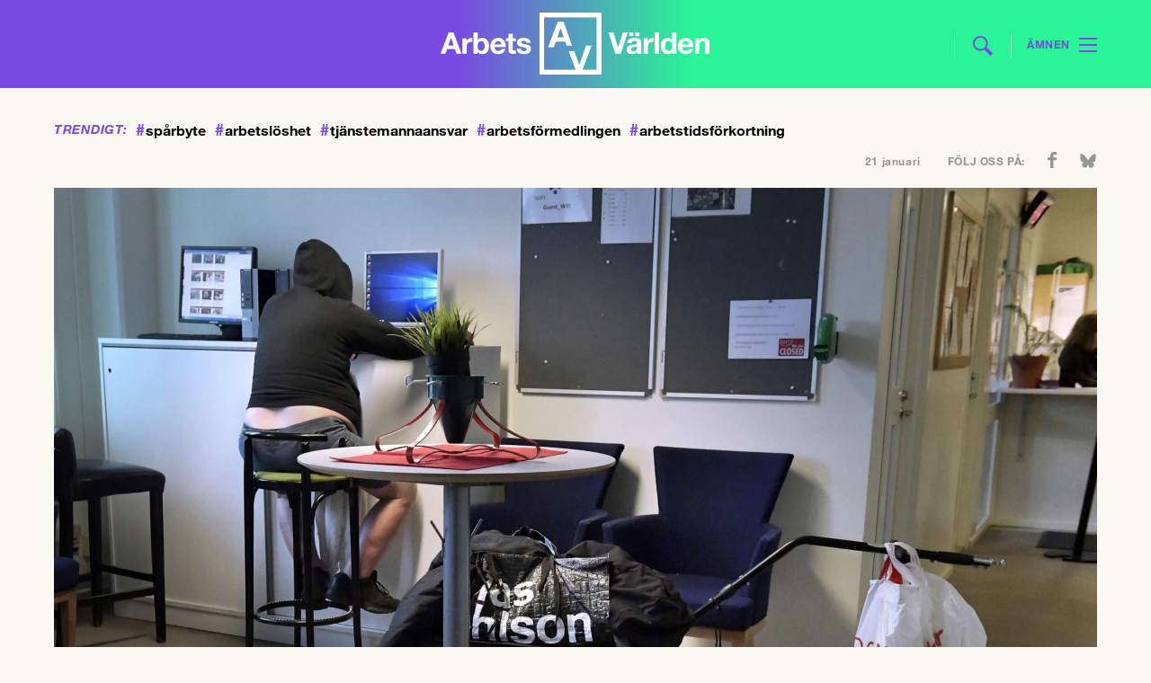

--- FILE ---
content_type: text/html; charset=UTF-8
request_url: https://www.arbetsvarlden.se/fackforbund-kraver-oppenhet-kring-bidragsalgoritmer/
body_size: 18264
content:
<!DOCTYPE html>
<!--[if IE 7]><html class="ie ie7" lang="sv-SE">
<![endif]-->
<!--[if IE 8]><html class="ie ie8" lang="sv-SE">
<![endif]-->
<!--[if !(IE 7) | !(IE 8) ]><!--><html lang="sv-SE">
<!--<![endif]--><head><meta charset="UTF-8"><link rel="preconnect" href="https://fonts.gstatic.com/" crossorigin /><meta name="viewport" content="width=device-width, initial-scale=1, user-scalable=0"><title>Fackförbund kräver öppenhet kring bidragsalgoritm</title><link rel="profile" href="http://gmpg.org/xfn/11"><link rel="pingback" href="https://www.arbetsvarlden.se/xmlrpc.php"><meta name="format-detection" content="telephone=no">
<!--[if lt IE 9]> <script src="https://www.arbetsvarlden.se/wp-content/themes/tco/js/html5.js"></script> <script src="https://www.arbetsvarlden.se/wp-content/themes/tco/js/respond.min.js"></script> <![endif]--><meta name="description" content="Regeringen låter nu utreda hur automatiserade beslut i kommunerna ska få gå till.
Akademikerförbundet SSR har JO-anmält Trelleborgs kommun för att få dem att lämna ut algoritmen som fattar beslut om ..." /><link rel="shortcut icon" href="https://www.arbetsvarlden.se/wp-content/themes/tco/images/favicons/favicon.ico" type="image/x-icon" /><link rel="apple-touch-icon" sizes="57x57" href="https://www.arbetsvarlden.se/wp-content/themes/tco/images/favicons/apple-touch-icon-57x57.png"><link rel="apple-touch-icon" sizes="60x60" href="https://www.arbetsvarlden.se/wp-content/themes/tco/images/favicons/apple-touch-icon-60x60.png"><link rel="apple-touch-icon" sizes="72x72" href="https://www.arbetsvarlden.se/wp-content/themes/tco/images/favicons/apple-touch-icon-72x72.png"><link rel="apple-touch-icon" sizes="76x76" href="https://www.arbetsvarlden.se/wp-content/themes/tco/images/favicons/apple-touch-icon-76x76.png"><link rel="apple-touch-icon" sizes="114x114" href="https://www.arbetsvarlden.se/wp-content/themes/tco/images/favicons/apple-touch-icon-114x114.png"><link rel="apple-touch-icon" sizes="120x120" href="https://www.arbetsvarlden.se/wp-content/themes/tco/images/favicons/apple-touch-icon-120x120.png"><link rel="apple-touch-icon" sizes="144x144" href="https://www.arbetsvarlden.se/wp-content/themes/tco/images/favicons/apple-touch-icon-144x144.png"><link rel="apple-touch-icon" sizes="152x152" href="https://www.arbetsvarlden.se/wp-content/themes/tco/images/favicons/apple-touch-icon-152x152.png"><link rel="apple-touch-icon" sizes="180x180" href="https://www.arbetsvarlden.se/wp-content/themes/tco/images/favicons/apple-touch-icon-180x180.png"><link rel="icon" type="image/png" href="https://www.arbetsvarlden.se/wp-content/themes/tco/images/favicons/favicon-16x16.png" sizes="16x16"><link rel="icon" type="image/png" href="https://www.arbetsvarlden.se/wp-content/themes/tco/images/favicons/favicon-32x32.png" sizes="32x32"><link rel="icon" type="image/png" href="https://www.arbetsvarlden.se/wp-content/themes/tco/images/favicons/favicon-96x96.png" sizes="96x96"><link rel="icon" type="image/png" href="https://www.arbetsvarlden.se/wp-content/themes/tco/images/favicons/android-chrome-192x192.png" sizes="192x192"><meta name="msapplication-square70x70logo" content="https://www.arbetsvarlden.se/wp-content/themes/tco/images/favicons/smalltile.png" /><meta name="msapplication-square150x150logo" content="https://www.arbetsvarlden.se/wp-content/themes/tco/images/favicons/mediumtile.png" /><meta name="msapplication-wide310x150logo" content="https://www.arbetsvarlden.se/wp-content/themes/tco/images/favicons/widetile.png" /><meta name="msapplication-square310x310logo" content="https://www.arbetsvarlden.se/wp-content/themes/tco/images/favicons/largetile.png" /> <script data-optimized="1" src="https://www.arbetsvarlden.se/wp-content/litespeed/js/19697337f1547899369aa2d607a363e5.js?ver=228a9"></script> <!--[if lt IE 9]> <script src="https://www.arbetsvarlden.se/wp-content/themes/tco/js/html5.js"></script> <![endif]--><meta name="twitter:image" content="https://www.arbetsvarlden.se/wp-content/uploads/2020/02/hemlsviddator-scaled.jpg?type=original" /><meta name="twitter:title" content="Fackförbund kräver öppenhet kring bidragsalgoritm" /><meta name='robots' content='index, follow, max-image-preview:large, max-snippet:-1, max-video-preview:-1' /><link rel="canonical" href="https://www.arbetsvarlden.se/fackforbund-kraver-oppenhet-kring-bidragsalgoritmer/" /><meta property="og:locale" content="sv_SE" /><meta property="og:type" content="article" /><meta property="og:title" content="Fackförbund kräver öppenhet kring bidragsalgoritm" /><meta property="og:description" content="Den som i dag söker försörjningsstöd i Trelleborg får först träffa en handläggare som beslutar betala ut försörjningsstöd. Men därefter..." /><meta property="og:url" content="https://www.arbetsvarlden.se/fackforbund-kraver-oppenhet-kring-bidragsalgoritmer/" /><meta property="og:site_name" content="Arbetsvärlden" /><meta property="article:publisher" content="https://www.facebook.com/arbetsvarlden" /><meta property="article:published_time" content="2020-02-15T05:00:16+00:00" /><meta property="article:modified_time" content="2020-02-18T14:53:21+00:00" /><meta property="og:image" content="https://www.arbetsvarlden.se/wp-content/uploads/2020/02/hemlsviddator-1024x679.jpg" /><meta property="og:image:width" content="1024" /><meta property="og:image:height" content="679" /><meta property="og:image:type" content="image/jpeg" /><meta name="author" content="Monica Kleja" /><meta name="twitter:card" content="summary_large_image" /><meta name="twitter:creator" content="@Arbetsvarlden" /><meta name="twitter:site" content="@Arbetsvarlden" /><meta name="twitter:label1" content="Skriven av" /><meta name="twitter:data1" content="Monica Kleja" /><meta name="twitter:label2" content="Beräknad lästid" /><meta name="twitter:data2" content="7 minuter" /> <script type="application/ld+json" class="yoast-schema-graph">{"@context":"https://schema.org","@graph":[{"@type":"NewsArticle","@id":"https://www.arbetsvarlden.se/fackforbund-kraver-oppenhet-kring-bidragsalgoritmer/#article","isPartOf":{"@id":"https://www.arbetsvarlden.se/fackforbund-kraver-oppenhet-kring-bidragsalgoritmer/"},"author":{"name":"Monica Kleja","@id":"https://www.arbetsvarlden.se/#/schema/person/22e90ff3a9aac6d7d18b243718c96f36"},"headline":"Fackförbund kräver öppenhet kring bidragsalgoritm","datePublished":"2020-02-15T05:00:16+00:00","dateModified":"2020-02-18T14:53:21+00:00","mainEntityOfPage":{"@id":"https://www.arbetsvarlden.se/fackforbund-kraver-oppenhet-kring-bidragsalgoritmer/"},"wordCount":1501,"commentCount":0,"publisher":{"@id":"https://www.arbetsvarlden.se/#organization"},"image":{"@id":"https://www.arbetsvarlden.se/fackforbund-kraver-oppenhet-kring-bidragsalgoritmer/#primaryimage"},"thumbnailUrl":"https://www.arbetsvarlden.se/wp-content/uploads/2020/02/hemlsviddator-scaled.jpg","keywords":["akádemikerförbundet ssr","algoritmer","automatisering i socialtjänsten","digitalisering","Simon Vinge","socialtjänsten"],"articleSection":["Trygghetssystem"],"inLanguage":"sv-SE","potentialAction":[{"@type":"CommentAction","name":"Comment","target":["https://www.arbetsvarlden.se/fackforbund-kraver-oppenhet-kring-bidragsalgoritmer/#respond"]}],"copyrightYear":"2020","copyrightHolder":{"@id":"https://www.arbetsvarlden.se/#organization"}},{"@type":"WebPage","@id":"https://www.arbetsvarlden.se/fackforbund-kraver-oppenhet-kring-bidragsalgoritmer/","url":"https://www.arbetsvarlden.se/fackforbund-kraver-oppenhet-kring-bidragsalgoritmer/","name":"Fackförbund kräver öppenhet kring bidragsalgoritm","isPartOf":{"@id":"https://www.arbetsvarlden.se/#website"},"primaryImageOfPage":{"@id":"https://www.arbetsvarlden.se/fackforbund-kraver-oppenhet-kring-bidragsalgoritmer/#primaryimage"},"image":{"@id":"https://www.arbetsvarlden.se/fackforbund-kraver-oppenhet-kring-bidragsalgoritmer/#primaryimage"},"thumbnailUrl":"https://www.arbetsvarlden.se/wp-content/uploads/2020/02/hemlsviddator-scaled.jpg","datePublished":"2020-02-15T05:00:16+00:00","dateModified":"2020-02-18T14:53:21+00:00","breadcrumb":{"@id":"https://www.arbetsvarlden.se/fackforbund-kraver-oppenhet-kring-bidragsalgoritmer/#breadcrumb"},"inLanguage":"sv-SE","potentialAction":[{"@type":"ReadAction","target":["https://www.arbetsvarlden.se/fackforbund-kraver-oppenhet-kring-bidragsalgoritmer/"]}]},{"@type":"ImageObject","inLanguage":"sv-SE","@id":"https://www.arbetsvarlden.se/fackforbund-kraver-oppenhet-kring-bidragsalgoritmer/#primaryimage","url":"https://www.arbetsvarlden.se/wp-content/uploads/2020/02/hemlsviddator-scaled.jpg","contentUrl":"https://www.arbetsvarlden.se/wp-content/uploads/2020/02/hemlsviddator-scaled.jpg","width":2560,"height":1696,"caption":"Allt fler kommuner automatiserar handläggningen av försörjningsstöd. Foto: Janerik Henriksson / TT"},{"@type":"BreadcrumbList","@id":"https://www.arbetsvarlden.se/fackforbund-kraver-oppenhet-kring-bidragsalgoritmer/#breadcrumb","itemListElement":[{"@type":"ListItem","position":1,"name":"Hem","item":"https://www.arbetsvarlden.se/"},{"@type":"ListItem","position":2,"name":"Fackförbund kräver öppenhet kring bidragsalgoritm"}]},{"@type":"WebSite","@id":"https://www.arbetsvarlden.se/#website","url":"https://www.arbetsvarlden.se/","name":"Arbetsvärlden","description":"En tidning om arbetsmarknaden från TCO","publisher":{"@id":"https://www.arbetsvarlden.se/#organization"},"potentialAction":[{"@type":"SearchAction","target":{"@type":"EntryPoint","urlTemplate":"https://www.arbetsvarlden.se/?s={search_term_string}"},"query-input":{"@type":"PropertyValueSpecification","valueRequired":true,"valueName":"search_term_string"}}],"inLanguage":"sv-SE"},{"@type":"Organization","@id":"https://www.arbetsvarlden.se/#organization","name":"Arbetsvärlden","alternateName":"AV","url":"https://www.arbetsvarlden.se/","logo":{"@type":"ImageObject","inLanguage":"sv-SE","@id":"https://www.arbetsvarlden.se/#/schema/logo/image/","url":"https://www.arbetsvarlden.se/wp-content/uploads/2024/09/logoog.png","contentUrl":"https://www.arbetsvarlden.se/wp-content/uploads/2024/09/logoog.png","width":696,"height":696,"caption":"Arbetsvärlden"},"image":{"@id":"https://www.arbetsvarlden.se/#/schema/logo/image/"},"sameAs":["https://www.facebook.com/arbetsvarlden","https://x.com/Arbetsvarlden","https://www.instagram.com/arbetsvarlden.se/"],"description":"Arbetsvärlden är en oberoende och samhällsengagerad nyhetssajt som bevakar arbetsmarknaden, fackliga frågor och arbetslivsrelaterad politik i Sverige. Vi erbjuder nyheter, analyser och insiktsfull journalistik som främst riktar sig till fackliga representanter, politiker, forskare och andra som arbetar med arbetsmarknadsfrågor. Med en förankring i arbetslivets kärnfrågor och aktuella händelser, strävar vi efter att ge våra läsare en bred och djup förståelse för utvecklingen inom arbetsmarknaden och dess påverkan på samhället i stort. Arbetsvärlden drivs av TCO, men arbetar redaktionellt oberoende och fokuserar på fakta och opartisk rapportering.","email":"red@arbetsvarlden.se","telephone":"0704-80 11 10","foundingDate":"2014-01-01","numberOfEmployees":{"@type":"QuantitativeValue","minValue":"1","maxValue":"10"}},{"@type":"Person","@id":"https://www.arbetsvarlden.se/#/schema/person/22e90ff3a9aac6d7d18b243718c96f36","name":"Monica Kleja","sameAs":["http://www.arbetsvarlden.se"],"url":"https://www.arbetsvarlden.se/author/monica-kleja/"}]}</script> <link rel="alternate" type="application/rss+xml" title="Arbetsvärlden &raquo; Webbflöde" href="https://www.arbetsvarlden.se/feed/" /><style id='wp-img-auto-sizes-contain-inline-css' type='text/css'>img:is([sizes=auto i],[sizes^="auto," i]){contain-intrinsic-size:3000px 1500px}
/*# sourceURL=wp-img-auto-sizes-contain-inline-css */</style> <script>WebFontConfig={google:{families:["Droid Serif:400,400i,700,700i&display=swap"]}};if ( typeof WebFont === "object" && typeof WebFont.load === "function" ) { WebFont.load( WebFontConfig ); }</script><script data-optimized="1" src="https://www.arbetsvarlden.se/wp-content/plugins/litespeed-cache/assets/js/webfontloader.min.js"></script><link data-optimized="2" rel="stylesheet" href="https://www.arbetsvarlden.se/wp-content/litespeed/css/d495f77fedbfc64c9b795e7e1b5f9fb6.css?ver=93467" /><style id='classic-theme-styles-inline-css' type='text/css'>/*! This file is auto-generated */
.wp-block-button__link{color:#fff;background-color:#32373c;border-radius:9999px;box-shadow:none;text-decoration:none;padding:calc(.667em + 2px) calc(1.333em + 2px);font-size:1.125em}.wp-block-file__button{background:#32373c;color:#fff;text-decoration:none}
/*# sourceURL=/wp-includes/css/classic-themes.min.css */</style><style id='global-styles-inline-css' type='text/css'>:root{--wp--preset--aspect-ratio--square: 1;--wp--preset--aspect-ratio--4-3: 4/3;--wp--preset--aspect-ratio--3-4: 3/4;--wp--preset--aspect-ratio--3-2: 3/2;--wp--preset--aspect-ratio--2-3: 2/3;--wp--preset--aspect-ratio--16-9: 16/9;--wp--preset--aspect-ratio--9-16: 9/16;--wp--preset--gradient--vivid-cyan-blue-to-vivid-purple: linear-gradient(135deg,rgb(6,147,227) 0%,rgb(155,81,224) 100%);--wp--preset--gradient--light-green-cyan-to-vivid-green-cyan: linear-gradient(135deg,rgb(122,220,180) 0%,rgb(0,208,130) 100%);--wp--preset--gradient--luminous-vivid-amber-to-luminous-vivid-orange: linear-gradient(135deg,rgb(252,185,0) 0%,rgb(255,105,0) 100%);--wp--preset--gradient--luminous-vivid-orange-to-vivid-red: linear-gradient(135deg,rgb(255,105,0) 0%,rgb(207,46,46) 100%);--wp--preset--gradient--very-light-gray-to-cyan-bluish-gray: linear-gradient(135deg,rgb(238,238,238) 0%,rgb(169,184,195) 100%);--wp--preset--gradient--cool-to-warm-spectrum: linear-gradient(135deg,rgb(74,234,220) 0%,rgb(151,120,209) 20%,rgb(207,42,186) 40%,rgb(238,44,130) 60%,rgb(251,105,98) 80%,rgb(254,248,76) 100%);--wp--preset--gradient--blush-light-purple: linear-gradient(135deg,rgb(255,206,236) 0%,rgb(152,150,240) 100%);--wp--preset--gradient--blush-bordeaux: linear-gradient(135deg,rgb(254,205,165) 0%,rgb(254,45,45) 50%,rgb(107,0,62) 100%);--wp--preset--gradient--luminous-dusk: linear-gradient(135deg,rgb(255,203,112) 0%,rgb(199,81,192) 50%,rgb(65,88,208) 100%);--wp--preset--gradient--pale-ocean: linear-gradient(135deg,rgb(255,245,203) 0%,rgb(182,227,212) 50%,rgb(51,167,181) 100%);--wp--preset--gradient--electric-grass: linear-gradient(135deg,rgb(202,248,128) 0%,rgb(113,206,126) 100%);--wp--preset--gradient--midnight: linear-gradient(135deg,rgb(2,3,129) 0%,rgb(40,116,252) 100%);--wp--preset--spacing--20: 0.44rem;--wp--preset--spacing--30: 0.67rem;--wp--preset--spacing--40: 1rem;--wp--preset--spacing--50: 1.5rem;--wp--preset--spacing--60: 2.25rem;--wp--preset--spacing--70: 3.38rem;--wp--preset--spacing--80: 5.06rem;--wp--preset--shadow--natural: 6px 6px 9px rgba(0, 0, 0, 0.2);--wp--preset--shadow--deep: 12px 12px 50px rgba(0, 0, 0, 0.4);--wp--preset--shadow--sharp: 6px 6px 0px rgba(0, 0, 0, 0.2);--wp--preset--shadow--outlined: 6px 6px 0px -3px rgb(255, 255, 255), 6px 6px rgb(0, 0, 0);--wp--preset--shadow--crisp: 6px 6px 0px rgb(0, 0, 0);}:where(.is-layout-flex){gap: 0.5em;}:where(.is-layout-grid){gap: 0.5em;}body .is-layout-flex{display: flex;}.is-layout-flex{flex-wrap: wrap;align-items: center;}.is-layout-flex > :is(*, div){margin: 0;}body .is-layout-grid{display: grid;}.is-layout-grid > :is(*, div){margin: 0;}:where(.wp-block-columns.is-layout-flex){gap: 2em;}:where(.wp-block-columns.is-layout-grid){gap: 2em;}:where(.wp-block-post-template.is-layout-flex){gap: 1.25em;}:where(.wp-block-post-template.is-layout-grid){gap: 1.25em;}.has-vivid-cyan-blue-to-vivid-purple-gradient-background{background: var(--wp--preset--gradient--vivid-cyan-blue-to-vivid-purple) !important;}.has-light-green-cyan-to-vivid-green-cyan-gradient-background{background: var(--wp--preset--gradient--light-green-cyan-to-vivid-green-cyan) !important;}.has-luminous-vivid-amber-to-luminous-vivid-orange-gradient-background{background: var(--wp--preset--gradient--luminous-vivid-amber-to-luminous-vivid-orange) !important;}.has-luminous-vivid-orange-to-vivid-red-gradient-background{background: var(--wp--preset--gradient--luminous-vivid-orange-to-vivid-red) !important;}.has-very-light-gray-to-cyan-bluish-gray-gradient-background{background: var(--wp--preset--gradient--very-light-gray-to-cyan-bluish-gray) !important;}.has-cool-to-warm-spectrum-gradient-background{background: var(--wp--preset--gradient--cool-to-warm-spectrum) !important;}.has-blush-light-purple-gradient-background{background: var(--wp--preset--gradient--blush-light-purple) !important;}.has-blush-bordeaux-gradient-background{background: var(--wp--preset--gradient--blush-bordeaux) !important;}.has-luminous-dusk-gradient-background{background: var(--wp--preset--gradient--luminous-dusk) !important;}.has-pale-ocean-gradient-background{background: var(--wp--preset--gradient--pale-ocean) !important;}.has-electric-grass-gradient-background{background: var(--wp--preset--gradient--electric-grass) !important;}.has-midnight-gradient-background{background: var(--wp--preset--gradient--midnight) !important;}
:where(.wp-block-post-template.is-layout-flex){gap: 1.25em;}:where(.wp-block-post-template.is-layout-grid){gap: 1.25em;}
:where(.wp-block-term-template.is-layout-flex){gap: 1.25em;}:where(.wp-block-term-template.is-layout-grid){gap: 1.25em;}
:where(.wp-block-columns.is-layout-flex){gap: 2em;}:where(.wp-block-columns.is-layout-grid){gap: 2em;}
:root :where(.wp-block-pullquote){font-size: 1.5em;line-height: 1.6;}
/*# sourceURL=global-styles-inline-css */</style> <script defer data-domain="arbetsvarlden.se" src="https://plausible.io/js/script.js"></script> <script data-optimized="1" src='https://www.arbetsvarlden.se/wp-content/litespeed/js/b5e162d9e818236a81140ff934bf3089.js?ver=f3089'></script> <script data-optimized="1" async src="https://www.arbetsvarlden.se/wp-content/litespeed/js/e2d4395739c7edf459f9b162121556d4.js?ver=556d4"></script> </head><body class="wp-singular post-template-default single single-post postid-28719 single-format-standard wp-theme-tco"><div id="inskjutning"><div id="rightinid" class="rightin" style="display: none;"><div class="inside"><div class="gridholder"><div class="insideright"><form id="headermobilesearch" action="https://www.arbetsvarlden.se/" method="get" role="search">
<input type="search" class="searchfield" title="Sök här:" name="s" value="" placeholder="Sök här">
<input type="submit" class="submitsearch" value="Sök"></form><div id="nav_menu-3" class="sidewidgets widget_nav_menu"><h3 class="title">Ämnen<span class="arr"></span></h3><div class="menu-hamburgare_amnen-container"><ul id="menu-hamburgare_amnen" class="menu"><li id="menu-item-13419" class="menu-item menu-item-type-taxonomy menu-item-object-category menu-item-13419"><a href="https://www.arbetsvarlden.se/category/arbetsmarknad/">Arbetsmarknad</a></li><li id="menu-item-13420" class="menu-item menu-item-type-taxonomy menu-item-object-category menu-item-13420"><a href="https://www.arbetsvarlden.se/category/arbetsmiljo/">Arbetsmiljö</a></li><li id="menu-item-13421" class="menu-item menu-item-type-taxonomy menu-item-object-category menu-item-13421"><a href="https://www.arbetsvarlden.se/category/arbetsratt/">Arbetsrätt</a></li><li id="menu-item-13422" class="menu-item menu-item-type-taxonomy menu-item-object-category menu-item-13422"><a href="https://www.arbetsvarlden.se/category/avtal/">Avtal</a></li><li id="menu-item-13423" class="menu-item menu-item-type-taxonomy menu-item-object-category menu-item-13423"><a href="https://www.arbetsvarlden.se/category/demokrati/">Demokrati</a></li><li id="menu-item-13424" class="menu-item menu-item-type-taxonomy menu-item-object-category menu-item-13424"><a href="https://www.arbetsvarlden.se/category/ekonomi-tillvaxt/">Ekonomi &#038; tillväxt</a></li><li id="menu-item-13425" class="menu-item menu-item-type-taxonomy menu-item-object-category menu-item-13425"><a href="https://www.arbetsvarlden.se/category/facklig-utveckling/">Facklig utveckling</a></li><li id="menu-item-13426" class="menu-item menu-item-type-taxonomy menu-item-object-category menu-item-13426"><a href="https://www.arbetsvarlden.se/category/internationellt/">Internationellt</a></li><li id="menu-item-13427" class="menu-item menu-item-type-taxonomy menu-item-object-category menu-item-13427"><a href="https://www.arbetsvarlden.se/category/jamstalldhet-och-mangfald/">Jämställdhet &#038; mångfald</a></li><li id="menu-item-13428" class="menu-item menu-item-type-taxonomy menu-item-object-category current-post-ancestor current-menu-parent current-post-parent menu-item-13428"><a href="https://www.arbetsvarlden.se/category/trygghetssystem/">Trygghetssystem</a></li><li id="menu-item-13429" class="menu-item menu-item-type-taxonomy menu-item-object-category menu-item-13429"><a href="https://www.arbetsvarlden.se/category/utbildning/">Utbildning</a></li></ul></div></div><div id="nav_menu-4" class="sidewidgets widget_nav_menu"><h3 class="title">Avdelningar<span class="arr"></span></h3><div class="menu-hamburgare_avdelningar-container"><ul id="menu-hamburgare_avdelningar" class="menu"><li id="menu-item-13430" class="menu-item menu-item-type-custom menu-item-object-custom menu-item-home menu-item-13430"><a href="https://www.arbetsvarlden.se/">Startsida</a></li><li id="menu-item-13431" class="menu-item menu-item-type-post_type_archive menu-item-object-ledare menu-item-13431"><a href="https://www.arbetsvarlden.se/ledare/">Ledare</a></li><li id="menu-item-13432" class="menu-item menu-item-type-post_type_archive menu-item-object-debatt menu-item-13432"><a href="https://www.arbetsvarlden.se/debatt/">Debatter</a></li><li id="menu-item-13433" class="menu-item menu-item-type-post_type_archive menu-item-object-kronikor menu-item-13433"><a href="https://www.arbetsvarlden.se/kronikor/">Krönikor</a></li><li id="menu-item-13434" class="menu-item menu-item-type-post_type_archive menu-item-object-tema menu-item-13434"><a href="https://www.arbetsvarlden.se/tema/">Teman</a></li><li id="menu-item-16132" class="menu-item menu-item-type-post_type_archive menu-item-object-teve menu-item-16132"><a href="https://www.arbetsvarlden.se/teve/">Teve</a></li><li id="menu-item-16134" class="menu-item menu-item-type-post_type_archive menu-item-object-satir menu-item-16134"><a href="https://www.arbetsvarlden.se/satir/">Satir</a></li><li id="menu-item-13438" class="menu-item menu-item-type-post_type menu-item-object-page menu-item-13438"><a href="https://www.arbetsvarlden.se/kontakt/">Kontakt</a></li><li id="menu-item-13435" class="menu-item menu-item-type-post_type menu-item-object-page menu-item-13435"><a href="https://www.arbetsvarlden.se/annonsera/">Annonsera</a></li><li id="menu-item-13436" class="menu-item menu-item-type-post_type menu-item-object-page menu-item-13436"><a href="https://www.arbetsvarlden.se/om-arbetsvarlden/">Om Arbetsvärlden</a></li><li id="menu-item-13437" class="menu-item menu-item-type-post_type menu-item-object-page menu-item-13437"><a href="https://www.arbetsvarlden.se/nyhetsbrev/">Anmäl dig till vårt nyhetsbrev</a></li><li id="menu-item-18224" class="menu-item menu-item-type-post_type menu-item-object-page menu-item-18224"><a href="https://www.arbetsvarlden.se/podcasten-arbete-och-fritid/">Podcasten Arbete och fritid</a></li></ul></div></div><div class="gridholder"><div id="w4trendigt-3" class="sidewidgets widget_trendigt"><h3 class="title">Trendigt<span class="arr"></span></h3><div class="trendigt"><div class="hashtags">
<a href="https://www.arbetsvarlden.se/tag/sparbyte/"><span class="hash">#</span>spårbyte</a>
<a href="https://www.arbetsvarlden.se/tag/arbetsloshet/"><span class="hash">#</span>arbetslöshet</a>
<a href="https://www.arbetsvarlden.se/tag/tjanstemannaansvar/"><span class="hash">#</span>tjänstemannaansvar</a>
<a href="https://www.arbetsvarlden.se/tag/arbetsformedlingen/"><span class="hash">#</span>arbetsförmedlingen</a>
<a href="https://www.arbetsvarlden.se/tag/arbetstidsforkortning/"><span class="hash">#</span>arbetstidsförkortning</a><div class="fixfloat"></div></div></div></div></div><div class="fixfloat"></div></div></div></div></div><div class="leftin"><div id="page-wrap"><div id="mobilepadding"><div id="header_and_menucont"><div class="paddingwhenpressed"><header id="header" class="gridholder"><div id="firstheader" class="widget-area"><div class="payoff">
En webbtidning från TCO</div>
<a href="https://www.arbetsvarlden.se/" id="home"><span class="ic left"></span><span class="ic center"></span><span class="ic right"></span></a><form role="search" method="get" class="search-form" action="https://www.arbetsvarlden.se/" id="headersearch"><div class="line left"></div>
<input type="search" placeholder="Sök här" value="" name="s" title="Sök efter:" class="searchfield">
<input type="submit" value="" class="submitsearch"><div class="line"></div></form><div id="showmenubtn" class=""><div class="amnen_text">Ämnen</div><div class="lines l1"></div><div class="lines l2"></div><div class="lines l3"></div></div></div><div class="fixfloat"></div></header></div></div><div id="thebackgroundcontainer" class=""><div class="trending_and_social"><div class="gridholder"><div class="trending"><div class="title">
Trendigt:</div><div class="hashtags">
<a href="https://www.arbetsvarlden.se/tag/sparbyte/"><span class="hash">#</span>spårbyte</a>
<a href="https://www.arbetsvarlden.se/tag/arbetsloshet/"><span class="hash">#</span>arbetslöshet</a>
<a href="https://www.arbetsvarlden.se/tag/tjanstemannaansvar/"><span class="hash">#</span>tjänstemannaansvar</a>
<a href="https://www.arbetsvarlden.se/tag/arbetsformedlingen/"><span class="hash">#</span>arbetsförmedlingen</a>
<a href="https://www.arbetsvarlden.se/tag/arbetstidsforkortning/"><span class="hash">#</span>arbetstidsförkortning</a><div class="fixfloat"></div></div><div class="fixfloat"></div></div><div class="date_and_social"><div class="date">
21 januari</div><div class="social"><div class="followus">
Följ oss på:</div><ul class="soci"><li class="fb">
<a href="https://www.facebook.com/arbetsvarlden" target="_blank"></a></li><li class="bs">
<a href="https://bsky.app/profile/arbetsvarlden.se" target="_blank"></a></li></ul><div class="fixfloat"></div></div></div><div class="fixfloat"></div></div></div><div id="tocheck"><span class="width"></span><span class="switch"></span></div><div class="centerit_ad"><div class="gridholder"> <script>if($('#header.gridholder').width() > 749){
								    	OA_show(7);
								    }
								    else{
									    OA_show(8);
								    }</script> </div></div><div id="articlebg"><div id="overflowfix" class="gridholder"><div id="main" class="gridholder"><div class="infiniteholder"><article class="hasthelargestimage post-28719 post type-post status-publish format-standard has-post-thumbnail hentry category-trygghetssystem tag-akademikerforbundet-ssr tag-algoritmer tag-automatisering-i-socialtjansten tag-digitalisering tag-simon-vinge tag-socialtjansten" id="post-28719"><div class="imagecontainer bred">
<img class="theimage" src="https://www.arbetsvarlden.se/wp-content/uploads/2020/02/hemlsviddator-scaled_undersida.jpg" width="" height="768" title="Fackförbund kräver öppenhet kring bidragsalgoritm" alt="Fackförbund kräver öppenhet kring bidragsalgoritm" />
<span class="hiddenfrombeginning">
Allt fler kommuner automatiserar handläggningen av försörjningsstöd. Foto: Janerik Henriksson / TT   					</span><div class="greenoverlay"><div class="shade"></div></div></div><div class="contentofarticle aboveimage largest_img_marginup ">
<span class="newbgthing"><h1 class="title">
Fackförbund kräver öppenhet kring bidragsalgoritm</h1>
</span><div class="entry-ingress">
<span class="vinjett">
AI i socialtjänsten				</span>
Regeringen låter nu utreda hur automatiserade beslut i kommunerna ska få gå till.
Akademikerförbundet SSR har JO-anmält Trelleborgs kommun för att få dem att lämna ut algoritmen som fattar beslut om försörjningsstöd.</div></div><div class="floatme"><div class="contentofarticle"><div class="meta "><div class="author ">
Jon Weman</div><div class="rightfloat">
<span class="time">
15 feb 2020 | 06:00					</span><div class="shares_single">
<span class="pretext"></span>
<a target="_blank" class="share fb" href="http://www.facebook.com/share.php?u=https%3A%2F%2Fwww.arbetsvarlden.se%2Ffackforbund-kraver-oppenhet-kring-bidragsalgoritmer%2F&title=Fackf%C3%B6rbund+kr%C3%A4ver+%C3%B6ppenhet+kring+bidragsalgoritm"><span class="icon test"></span><span class="number">120</span>		</a>
<a target="_blank" class="share bs" href="https://bsky.app/intent/compose?text=Fackf%C3%B6rbund+kr%C3%A4ver+%C3%B6ppenhet+kring+bidragsalgoritm+https%3A%2F%2Fwww.arbetsvarlden.se%2Ffackforbund-kraver-oppenhet-kring-bidragsalgoritmer%2F">
<span class="icon"></span>
</a>
<a target="_blank" class="share linkedin" href="http://www.linkedin.com/shareArticle?mini=true%26url%3Dhttps%3A%2F%2Fwww.arbetsvarlden.se%2Ffackforbund-kraver-oppenhet-kring-bidragsalgoritmer%2F%26title%3DFackf%C3%B6rbund+kr%C3%A4ver+%C3%B6ppenhet+kring+bidragsalgoritm%26source%3Darbetsvarlden.se">
<span class="icon"></span>
</a><div class="fixfloat"></div></div><div class="fixfloat"></div></div><div class="fixfloat"></div></div><div class="entry-content"><div class="wpra-reactions-wrap wpra-plugin-container wpra-rendered" style="justify-content: center;;"><div class="wpra-reactions-container" data-ver="1.3.6" data-post_id="28719" data-show_count="true" data-enable_share="false" data-behavior="regular" data-animation="false" data-share_url="" data-secure="c6295ceb6c"><div class="wpra-call-to-action" style="color: #000000;font-size: 25px;font-weight: 600;display: none">What’s your Reaction?</div><div class="wpra-reactions wpra-static-emojis size-small" style="border-color: #F9F8F2;border-width: 0px;border-radius: 50px;border-style: solid;background: #F9F8F2;"><div class="emoji-5 wpra-reaction" data-count="0" data-emoji_id="5"><div class="wpra-plus-one">+1</div><div style="background-color: #ff0015" class="wpra-arrow-badge arrow-bottom-left hide-count">
<span style="border-top-color: #ff0015" class="tail"></span>
<span style="color: #ffffff" class="count-num">0</span></div><div class="wpra-reaction-static-holder" style="background-image: url('https://www.arbetsvarlden.se/wp-content/themes/tco/images/svg/emojis/5.svg')"></div><div class="wpra-reaction-color "></div></div><div class="emoji-6 wpra-reaction" data-count="0" data-emoji_id="6"><div class="wpra-plus-one">+1</div><div style="background-color: #ff0015" class="wpra-arrow-badge arrow-bottom-left hide-count">
<span style="border-top-color: #ff0015" class="tail"></span>
<span style="color: #ffffff" class="count-num">0</span></div><div class="wpra-reaction-static-holder" style="background-image: url('https://www.arbetsvarlden.se/wp-content/themes/tco/images/svg/emojis/6.svg')"></div><div class="wpra-reaction-color "></div></div><div class="emoji-7 wpra-reaction" data-count="0" data-emoji_id="7"><div class="wpra-plus-one">+1</div><div style="background-color: #ff0015" class="wpra-arrow-badge arrow-bottom-left hide-count">
<span style="border-top-color: #ff0015" class="tail"></span>
<span style="color: #ffffff" class="count-num">0</span></div><div class="wpra-reaction-static-holder" style="background-image: url('https://www.arbetsvarlden.se/wp-content/themes/tco/images/svg/emojis/7.svg')"></div><div class="wpra-reaction-color "></div></div><div class="emoji-12 wpra-reaction" data-count="0" data-emoji_id="12"><div class="wpra-plus-one">+1</div><div style="background-color: #ff0015" class="wpra-arrow-badge arrow-bottom-left hide-count">
<span style="border-top-color: #ff0015" class="tail"></span>
<span style="color: #ffffff" class="count-num">0</span></div><div class="wpra-reaction-static-holder" style="background-image: url('https://www.arbetsvarlden.se/wp-content/themes/tco/images/svg/emojis/12.svg')"></div><div class="wpra-reaction-color "></div></div><div class="emoji-14 wpra-reaction" data-count="0" data-emoji_id="14"><div class="wpra-plus-one">+1</div><div style="background-color: #ff0015" class="wpra-arrow-badge arrow-bottom-left hide-count">
<span style="border-top-color: #ff0015" class="tail"></span>
<span style="color: #ffffff" class="count-num">0</span></div><div class="wpra-reaction-static-holder" style="background-image: url('https://www.arbetsvarlden.se/wp-content/themes/tco/images/svg/emojis/14.svg')"></div><div class="wpra-reaction-color "></div></div><div class="emoji-99 wpra-reaction" data-count="0" data-emoji_id="99"><div class="wpra-plus-one">+1</div><div style="background-color: #ff0015" class="wpra-arrow-badge arrow-bottom-left hide-count">
<span style="border-top-color: #ff0015" class="tail"></span>
<span style="color: #ffffff" class="count-num">0</span></div><div class="wpra-reaction-static-holder" style="background-image: url('https://www.arbetsvarlden.se/wp-content/themes/tco/images/svg/emojis/99.svg')"></div><div class="wpra-reaction-color "></div></div></div></div></div><p>Den som i dag söker försörjningsstöd i Trelleborg får först träffa en handläggare som beslutar betala ut försörjningsstöd. Men därefter måste man varje månad fylla i sina uppgifter i ett formulär på kommunens hemsida för att få bifall.</p><p>Ett datorprogram fattar de löpande besluten. Men enligt vilken algoritm?</p><p>– Vi har försökt få ut koden och förklaring till den sedan mer än ett år tillbaka, men fortfarande inte fått tillfredsställande svar från kommunen, säger Simon Vinge, chefsekonom på Akademikerförbundet SSR, som organiserar många av landets socialsekreterare. Förbundet anmälde därför kommunen till JO, Justitieombudmannen, 2019.</p><div id="attachment_28759" style="width: 1034px" class="wp-caption alignnone"><img fetchpriority="high" decoding="async" aria-describedby="caption-attachment-28759" class="size-large wp-image-28759" src="https://www.arbetsvarlden.se/wp-content/uploads/2020/02/simonvinge10-1024x683.jpg" alt="" width="1024" height="683" srcset="https://www.arbetsvarlden.se/wp-content/uploads/2020/02/simonvinge10-1024x683.jpg 1024w, https://www.arbetsvarlden.se/wp-content/uploads/2020/02/simonvinge10-300x200.jpg 300w, https://www.arbetsvarlden.se/wp-content/uploads/2020/02/simonvinge10-768x512.jpg 768w, https://www.arbetsvarlden.se/wp-content/uploads/2020/02/simonvinge10-1536x1024.jpg 1536w, https://www.arbetsvarlden.se/wp-content/uploads/2020/02/simonvinge10-2048x1365.jpg 2048w, https://www.arbetsvarlden.se/wp-content/uploads/2020/02/simonvinge10-1900x1267.jpg 1900w" sizes="(max-width: 1024px) 100vw, 1024px" /><p id="caption-attachment-28759" class="wp-caption-text">Simon Vinge, chefsekonom på Akademikerförbundet SSR. Foto: Theresia Viska</p></div><p>&nbsp;</p><p>– Vi tror att liknande beslut kommer bli allt vanligare, så vi i fackförbunden måste se detta som en fråga för oss. Om vi ska bevaka våra medlemmars villkor så måste vi också förstå algoritmerna. Det vi nu ser är att man kan gömma beslut bakom dessa.</p><p>Han berättar att handläggarna kan få färdiga beslut som de ska använda i sin handläggning. Därför måste också de förstå hur besluten tas för att göra en helhetsbedömning.</p><p>– Algoritmerna kan avslå ekonomiskt bistånd. Jag undrar utifrån vilka parametrar då? säger Simon Vinge till Arbetsvärlden.</p><blockquote class="quotequote"><p>Algoritmen är sekretessbelagd med hänsyn till affärsförbindelsen med utvecklaren.</p></blockquote><p>Zara Göransson Tozic, förvaltningschef på arbetsmarknadsförvaltningen i Trelleborgs kommun, uppger att:</p><p>–Algoritmen är sekretessbelagd med hänsyn till affärsförbindelsen med utvecklaren, men vi har förklarat den process som ligger bakom både muntligen och skriftligen till SSR.</p><h2>Algoritmen &#8211; en &#8221;digital medarbetare&#8221;</h2><p>På frågan om förfarandet är lagligt uppger hon att algoritmen är en “digital medarbetare” &#8211; kommunallagen medger nämligen delegation av beslut till medarbetare.</p><p>– Att använda en digital medarbetare i beslutsfattandet är inte prövat och kan därför inte heller sägas vara olagligt. Men kommunallagen behöver ses över i det avseendet, säger Zara Göransson Tozic.</p><p>Socialtjänstlagens krav uppfylls genom att en första bedömning från en arbetsmarknadssekreterare ingår i underlaget som matas in i algoritmen. Den mänskliga bedömningen blir därmed en av flera variabler.</p><div id="attachment_28726" style="width: 1034px" class="wp-caption aligncenter"><img decoding="async" aria-describedby="caption-attachment-28726" class="size-large wp-image-28726" src="https://www.arbetsvarlden.se/wp-content/uploads/2020/02/soverpbnk-1024x779.jpg" alt="" width="1024" height="779" srcset="https://www.arbetsvarlden.se/wp-content/uploads/2020/02/soverpbnk-1024x779.jpg 1024w, https://www.arbetsvarlden.se/wp-content/uploads/2020/02/soverpbnk-300x228.jpg 300w, https://www.arbetsvarlden.se/wp-content/uploads/2020/02/soverpbnk-768x585.jpg 768w, https://www.arbetsvarlden.se/wp-content/uploads/2020/02/soverpbnk-1536x1169.jpg 1536w, https://www.arbetsvarlden.se/wp-content/uploads/2020/02/soverpbnk-2048x1559.jpg 2048w, https://www.arbetsvarlden.se/wp-content/uploads/2020/02/soverpbnk-1900x1446.jpg 1900w" sizes="(max-width: 1024px) 100vw, 1024px" /><p id="caption-attachment-28726" class="wp-caption-text">Fler och fler som ansöker om ekonomiskt stöd hos socialtjänsten får beslut som fattas av datorprogram. Arkivbild: Bertil Ericson / SCANPIX /TT</p></div><p>Enligt Simon Vinge finns det fördelar med automatiserade beslut. Som att man kan avlasta handläggare genom att automatiskt sköta registerkörningar, fylla i formulär eller utföra andra enklare göromål.</p><p>– Men jag tror inte att besluten är den trånga sektorn i dag.</p><p><strong>Kan automatiserade beslut vara säkrare i och med att personliga hänsyn och bias kan undvikas?</strong></p><p>– När man lämnar över beslut till en algoritm kan det ge ett falskt intryck av objektivitet och dölja vilka värderingar som modellen bygger på, menar han.</p><h2>Trelleborg har långtgående automatisering</h2><p>Trelleborg är sedan ett par år banbrytande i Sverige när det gäller att automatisera myndighetsbeslut, även om andra myndigheter redan har automatiska system för mer rutinartade uppgifter som att debitera trängselskatt. En fördel är att handläggare av försörjningsstöd avlastas.</p><p>Dessa har sedan handläggarroboten RPA (Robot Process Automation) infördes blivit färre till antalet medan antalet arbetsmarknadssekreterare blivit fler, förklarar Eleonore Schlyter, enhetschef i Trelleborg. Kommunens utvecklingsarbete har också belönats med flera priser.<div class="nicelink right">
<a href="https://www.arbetsvarlden.se/myndighetsrobotar-i-usa-kravde-felaktigt-pengar-fran-arbetslosa/" class="hasim"><div class="overflowhiddenleft positionrelative"><div class="imageholder" style="background-image: url('https://www.arbetsvarlden.se/wp-content/uploads/2020/02/arbetsfrmedlingimichigan-scaledinlinepuff.jpg');"><div class="alsoread">Läs även</div></div></div><div class="textcont"><h3>
Myndighetsrobotar i USA krävde felaktigt pengar från arbetslösa</h3><div class="time">18 feb 2020</div></div>
</a></div></p><p>Som exempel på vad som styr algoritmen i Trelleborg anger hon riktlinjer som begränsar storleken på ersättningar; som att ensamstående endast får 4 000 kr i stöd för sin boendekostnad, även om den i realiteten är större. Eller att bredband endast ersätts med max 200 kronor per månad. Och om klienten följt sitt uppgjorda schema för att söka jobb.</p><p>Andelen klienter som överklagar nivån på försörjningsstödet har ökat sedan roboten infördes 2017. Men det förklarar Eleonore Schlyter inte beror på roboten utan på att personalen blivit bättre på att informera om möjligheten.</p><p>Samtidigt pågår det en diskussion kring robotbesluten och vilka konsekvenser de får.</p><p>Socialtjänstlagen säger tydligt att var och en har rätt till en individuell prövning, vilket inte blir möjligt längre, enligt Lupita Svensson, universitetslektor på Socialhögskolan i Lund som forskar på automatiseringen inom handläggningen av kommunala försörjningsstöd.</p><p>I hennes rapport “Tekniken är den enkla biten” från november 2019 konstaterar hon att 86 svenska kommuner automatiserat processen med socialbidragsansökningar i varierande grad.</p><p>De första stegen är ganska okontroversiella för individen: en elektronisk ansökan skickas in och man får möjlighet att följa ärendets väg på nätet, vilket gissningsvis välkomnas av många socialbidragssökande med tanke på att begränsade telefontider och långa köer tidigare varit vanliga klagomål.</p><blockquote class="quotequote"><p>&#8230;algoritmen var skriven utifrån arbetslinjen, med förutsättningen att 85 procent borde kunna gå direkt till arbete.</p></blockquote><p>Mer komplicerat blir det när automatiseringen går ett ytterligare steg och presenterar en bedömning och förslag till beslut. I Kungsbacka sade <a href="https://www.svt.se/nyheter/lokalt/halland/robot-tar-over-i-kungsbacka" target="_blank" rel="noopener noreferrer">tolv av sexton</a> socialsekreterare upp sig i protest mot programmet.</p><p>– Kommunen kopierade en modell som inte var anpassad till den lokala verkligheten alls. Kungsbacka har låg arbetslöshet och relativt få socialbidragstagare, men det innebär också att de klienter vi har oftast har tyngre sociala problem än genomsnittligt i andra kommuner. Men algoritmen var skriven utifrån arbetslinjen, med förutsättningen att 85 procent borde kunna gå direkt till arbete. I Kungsbacka är proportionen snarare den omvända, säger Inger Grahn, socialsekreterare och lokal ordförande för SSR.</p><p>Hon menar att arbetssättet rentav skulle kunna strida mot lagen.<br />
– Socialtjänstlagen säger tydligt att var och en har rätt till en individuell prövning, vilket inte blir möjligt längre. Det personliga mötet går heller inte att effektivisera bort, man behöver ett samtal kring klientens situation och att kunna resonera kring beslutet.</p><p>Att de ekonomiska motiven var de viktigaste bakom förändringen har varit tydligt, anser hon.</p><p>– Det fanns en tydlig förhoppning om att spara pengar helt enkelt.</p><div id="attachment_28727" style="width: 1034px" class="wp-caption aligncenter"><img decoding="async" aria-describedby="caption-attachment-28727" class="size-large wp-image-28727" src="https://www.arbetsvarlden.se/wp-content/uploads/2020/02/tiggare1-1024x673.jpg" alt="" width="1024" height="673" srcset="https://www.arbetsvarlden.se/wp-content/uploads/2020/02/tiggare1-1024x673.jpg 1024w, https://www.arbetsvarlden.se/wp-content/uploads/2020/02/tiggare1-300x197.jpg 300w, https://www.arbetsvarlden.se/wp-content/uploads/2020/02/tiggare1-768x505.jpg 768w, https://www.arbetsvarlden.se/wp-content/uploads/2020/02/tiggare1-1536x1009.jpg 1536w, https://www.arbetsvarlden.se/wp-content/uploads/2020/02/tiggare1-2048x1346.jpg 2048w, https://www.arbetsvarlden.se/wp-content/uploads/2020/02/tiggare1-1900x1249.jpg 1900w" sizes="(max-width: 1024px) 100vw, 1024px" /><p id="caption-attachment-28727" class="wp-caption-text">Socialtjänstens automatiserade handläggning av bidragsbeslut kan strida mot lagen, enligt bedömare.<br />Foto: Lars Pehrson / SvD / TT</p></div><p>&nbsp;</p><p>Trelleborg är hittills den enda kommun som tagit steget fullt ut och överlåtit hela beslutsfattandet till algoritmen – och det i sig tillför ytterligare juridiska komplikationer.</p><h2>Oklart vem som är ansvarig</h2><p>Lupita Svensson konstaterar att förvaltningslagen medger att beslut kan delegeras till ett automatiserat system, men att kommunallagen går före i kommunal förvaltning och där saknas en motsvarande formulering. Trelleborg själv gör dock bedömningen att modellen är laglig.</p><p>Regeringen tillsatte nyligen en utredning där utgångspunkten i <a href="https://www.regeringen.se/490889/contentassets/ff4ff714e67248aa8cafc2a49b4e8d54/en-val-fungerande-ordning-for-val-och-beslutsfattande-i-kommuner-och-regioner-dir.-202010.pdf" target="_blank" rel="noopener noreferrer">direktiven</a> är att också kommuner ska ges möjlighet att fatta automatiserade beslut genom att kommunallagen ändras.</p><p>Kommunala beslut, understryker regeringen, måste dock följa EU:s stadga om grundläggande rättigheter, liksom Europaparlamentets och Europarådets förordningar (från 2016) om att automatiserade beslut inte enbart får ligga till grund för myndighetsbeslut om enskilda.</p><p>En annan juridisk svårighet är exempelvis om ett beslut skulle bli så orimligt att det i normala fall skulle betraktas som tjänstefel – är då någon människa ansvarig, och i så fall vem?</p><p>– Detta är helt oklart idag, säger Simon Vinge.</p><p>Fler granskningar om myndighetsrobotar är på väg.</p><p>Det finns ingen samlad bild av vilka svenska myndigheter som använder automatiskt beslutsfattande och hur konstaterade i slutet av förra året Riksrevisionen, som nu själv <a href="https://www.riksrevisionen.se/om-riksrevisionen/kommunikation-och-media/nyhetsarkiv/2019-12-18-riksrevisionen-granskar-automatiserat-beslutsfattande-i-statsforvaltningen.html" target="_blank" rel="noopener noreferrer">inlett en sådan</a> inom statlig förvaltning.</p><p>Diskrimineringsombudsmannen startade också 2018 en undersökning av risken för att diskriminering byggs in i algoritmer, men har ännu inte publicerat någon rapport kring detta.</p><p>– Automatisering av myndigheters arbete behöver inte vara fel, men vi måste få överblick och ha en diskussion om fördelar och nackdelar, och det är ett par frågor som oundvikligen måste lösas. Det måste vara klart definierat vem som är juridiskt ansvarig för besluten. Algoritmerna måste vara tillgängliga för allmänheten, inte bara koden utan en förklaring av vad programmet gör som är begriplig för en lekman, för annars har vi inte tillfredsställande demokratisk insyn längre, säger Simon Vinge.</p><div class="meta below incontent "><div class="author ">
Jon Weman</div><div class="rightfloat">
<span class="time">
15 feb 2020 | 06:00							</span><div class="print_tip">
<a class="printme" href="#" data-id="print-28719"></a>
<a class="tipfriend" href="mailto:?subject=Jag%20vill%20tipsa%20dig&body=https%3A%2F%2Fwww.arbetsvarlden.se%2Ffackforbund-kraver-oppenhet-kring-bidragsalgoritmer%2F"></a></div><div class="fixfloat"></div></div><div class="fixfloat"></div></div><div class="meta shares"><div class="centerit"><div class="shares_single">
<span class="pretext"></span>
<a target="_blank" class="share fb" href="http://www.facebook.com/share.php?u=https%3A%2F%2Fwww.arbetsvarlden.se%2Ffackforbund-kraver-oppenhet-kring-bidragsalgoritmer%2F&title=Fackf%C3%B6rbund+kr%C3%A4ver+%C3%B6ppenhet+kring+bidragsalgoritm"><span class="icon test"></span><span class="text">Dela</span> (<span class="number">120</span>)		</a>
<a target="_blank" class="share bs" href="https://bsky.app/intent/compose?text=Fackf%C3%B6rbund+kr%C3%A4ver+%C3%B6ppenhet+kring+bidragsalgoritm+https%3A%2F%2Fwww.arbetsvarlden.se%2Ffackforbund-kraver-oppenhet-kring-bidragsalgoritmer%2F">
<span class="icon"></span>
<span class="text">Dela</span>		</a>
<a target="_blank" class="share linkedin" href="http://www.linkedin.com/shareArticle?mini=true%26url%3Dhttps%3A%2F%2Fwww.arbetsvarlden.se%2Ffackforbund-kraver-oppenhet-kring-bidragsalgoritmer%2F%26title%3DFackf%C3%B6rbund+kr%C3%A4ver+%C3%B6ppenhet+kring+bidragsalgoritm%26source%3Darbetsvarlden.se">
<span class="icon"></span>
<span class="text">Dela</span>					</a><div class="fixfloat"></div></div></div></div><div class="related_inside_post"><h3 class="widget-title">Relaterad läsning</h3><div class="list"><div class="puff liten smallimage hasimage post-28738 post type-post status-publish format-standard has-post-thumbnail hentry category-trygghetssystem tag-ai tag-automatisering-i-socialtjansten tag-digitalisering tag-myndighetsbeslut tag-socialforsakringar tag-trelleborg tag-usa">
<a href="https://www.arbetsvarlden.se/myndighetsrobotar-i-usa-kravde-felaktigt-pengar-fran-arbetslosa/" class="link"><div class="image b-lazy" data-src="https://www.arbetsvarlden.se/wp-content/uploads/2020/02/arbetsfrmedlingimichigan-scaledpuffimage370.jpg" style="background-position: 50% 50%;"><div class="patternoverlay"><div class="maybemultiply"></div></div></div><div class="whitepart">
<span class="vinjett">AI i socialtjänsten</span><div class="fixfloat"></div><h2 class="">
Myndighetsrobotar i USA krävde felaktigt pengar från arbetslösa</h2><div class="excerpt"><div class="extext"></div></div><div class="published_author">
<span class="time">18 feb 2020</span>
<span class="author">
Jon Weman						</span></div></div><div class="fixfloat"></div><div class="borderbottom"></div>
</a><div class="sharenumberandcomments"><div class="sharenumbertohover"><div class="toshow newversion activeshares-1" style=""><div class="inlineblock">
<span class="twitter"><span class="icon"></span><span class="text">57</span><span class="fixfloat"></span></span><div class="fixfloat"></div></div></div><div class="inside">
<span class="leftarrow"></span>
<span class="totalnumber">57</span></div></div></div></div><div class="puff liten smallimage hasimage post-27290 post type-post status-publish format-standard has-post-thumbnail hentry category-arbetsmarknad category-ekonomi-tillvaxt category-trygghetssystem tag-af-reformen tag-akademikerforbundet-ssr tag-arbetsformedlingen tag-januariavtalet tag-lo tag-st">
<a href="https://www.arbetsvarlden.se/oro-i-facken-af-maste-fa-pengar-och-klara-besked-1/" class="link"><div class="image b-lazy" data-src="https://www.arbetsvarlden.se/wp-content/uploads/2019/11/olaochursulacollagepuffimage370.jpg" style="background-position: 50% 50%;"><div class="patternoverlay"><div class="maybemultiply"></div></div></div><div class="whitepart">
<span class="vinjett">AF-krisen</span><div class="fixfloat"></div><h2 class="">
Oro i facken: AF måste få pengar och klara besked</h2><div class="excerpt"><div class="extext"></div></div><div class="published_author">
<span class="time">19 nov 2019</span>
<span class="author">
Ewa Persson						</span></div></div><div class="fixfloat"></div><div class="borderbottom"></div>
</a><div class="sharenumberandcomments"><div class="sharenumbertohover"><div class="toshow newversion activeshares-3" style=""><div class="inlineblock">
<span class="facebook"><span class="icon"></span><span class="text">422</span><span class="fixfloat"></span></span>
<span class="twitter"><span class="icon"></span><span class="text">173</span><span class="fixfloat"></span></span><div class="fixfloat"></div></div></div><div class="inside">
<span class="leftarrow"></span>
<span class="totalnumber">596</span></div></div></div></div><div class="puff liten leftimage hasimage post-28115 post type-post status-publish format-standard has-post-thumbnail hentry category-arbetsmarknad category-arbetsratt category-trygghetssystem tag-ai tag-arbetsvillkor tag-digitalisering tag-jobbpolarisering tag-plattformsekonomi">
<a href="https://www.arbetsvarlden.se/bakom-ai-kulissen-finns-miljoner-manskliga-spokarbetare/" class="link"><div class="image b-lazy" data-src="https://www.arbetsvarlden.se/wp-content/uploads/2020/01/aifretag-scaledpuffimage370.jpg" style="background-position: 50% 50%;"><div class="patternoverlay"><div class="maybemultiply"></div></div></div><div class="whitepart">
<span class="vinjett">Digitalisering</span><div class="fixfloat"></div><h2 class="">
Bakom AI-kulissen finns miljoner mänskliga spökarbetare</h2><div class="excerpt"><div class="extext"></div></div><div class="published_author">
<span class="time">20 jan 2020</span>
<span class="author">
Jon Weman						</span></div></div><div class="fixfloat"></div><div class="borderbottom"></div>
</a><div class="sharenumberandcomments"><div class="sharenumbertohover"><div class="toshow newversion activeshares-2" style=""><div class="inlineblock">
<span class="facebook"><span class="icon"></span><span class="text">14</span><span class="fixfloat"></span></span>
<span class="twitter"><span class="icon"></span><span class="text">8</span><span class="fixfloat"></span></span><div class="fixfloat"></div></div></div><div class="inside">
<span class="leftarrow"></span>
<span class="totalnumber">22</span></div></div></div></div><div class="puff liten smallimage hasimage post-29972 post type-post status-publish format-standard has-post-thumbnail hentry category-arbetsmarknad category-arbetsmiljo category-ekonomi-tillvaxt category-trygghetssystem category-utbildning tag-arbetsloshet tag-digitalisering tag-ekonomi tag-omstallning tag-utbildning-2">
<a href="https://www.arbetsvarlden.se/sa-ser-arbetsmarknaden-ut-nar-coronakrisen-ar-over/" class="link"><div class="image b-lazy" data-src="https://www.arbetsvarlden.se/wp-content/uploads/2020/04/20200409jonnalarsulricapuffimage370.jpg" style="background-position: 50% 50%;"><div class="patternoverlay"><div class="maybemultiply"></div></div></div><div class="whitepart">
<span class="vinjett">Coronakrisen</span><div class="fixfloat"></div><h2 class="">
Så ser arbetsmarknaden ut när coronakrisen är över</h2><div class="excerpt"><div class="extext"></div></div><div class="published_author">
<span class="time">10 apr 2020</span>
<span class="author">
Max Sohl Stjernberg						</span></div></div><div class="fixfloat"></div><div class="borderbottom"></div>
</a><div class="sharenumberandcomments"><div class="sharenumbertohover"><div class="toshow newversion activeshares-3" style=""><div class="inlineblock">
<span class="facebook"><span class="icon"></span><span class="text">128</span><span class="fixfloat"></span></span>
<span class="twitter"><span class="icon"></span><span class="text">61</span><span class="fixfloat"></span></span><div class="fixfloat"></div></div></div><div class="inside">
<span class="leftarrow"></span>
<span class="totalnumber">190</span></div></div></div></div></div></div><div class="hiddenexceptinmobile"><div class="relaterade_dokument_mob"></div></div></div><div class="tags_single"><div class="hashtags"><div class="title">
Ämnen:</div>
<a href="https://www.arbetsvarlden.se/tag/akademikerforbundet-ssr/"><span class="hash">#</span>akádemikerförbundet ssr</a>
<a href="https://www.arbetsvarlden.se/tag/algoritmer/"><span class="hash">#</span>algoritmer</a>
<a href="https://www.arbetsvarlden.se/tag/automatisering-i-socialtjansten/"><span class="hash">#</span>automatisering i socialtjänsten</a>
<a href="https://www.arbetsvarlden.se/tag/digitalisering/"><span class="hash">#</span>digitalisering</a>
<a href="https://www.arbetsvarlden.se/tag/simon-vinge/"><span class="hash">#</span>Simon Vinge</a>
<a href="https://www.arbetsvarlden.se/tag/socialtjansten/"><span class="hash">#</span>socialtjänsten</a>
<a href="https://www.arbetsvarlden.se/category/trygghetssystem/"><span class="hash">#</span>Trygghetssystem</a><div class="fixfloat"></div></div><div class="fixfloat"></div></div><div class="printtext" style="display: none;">Detta är en utskrift från arbetsvarlden.se</div><div class="topcommentbar"><div class="commentpre pretext"><span class="arr"></span>Kommentera</div><div class="morebutton pink showcomments">Kommentera</div><div class="fixfloat"></div></div><div class="hiddenfromstart" style="display: none;"><div id="respond"><h3 class="title">Kommentera artikeln</h3><div class="disqlaimer">
Vi vill gärna få frågor, kommentarer och reflektioner om våra artiklar! Arbetsvärlden förhandsmodererar artikelkommentarer, vilket gör att det kan dröja en stund innan din kommentar dyker upp. Håll dig till ämnet, och håll en god ton. Vi föredrar om du anger ditt riktiga namn, men du måste inte.</div><div class="cancel-comment-reply">
<a rel="nofollow" id="cancel-comment-reply-link" href="/fackforbund-kraver-oppenhet-kring-bidragsalgoritmer/#respond" style="display:none;">Klicka här för att avbryta svar.</a></div><form action="https://www.arbetsvarlden.se/wp-comments-post.php" method="post" id="commentform"><div class="first">
<input type="text" name="author" id="author" placeholder="Jag heter" value="" size="32" tabindex="1" aria-required='true' /></div><div class="second">
<input type="text" name="email" id="email" placeholder="Min e-postadress" value="" size="32" tabindex="2" aria-required='true' /></div><div><textarea name="comment" id="comment" cols="68" rows="5" tabindex="3" placeholder="Min kommentar"></textarea></div><div>
<input name="submit" type="submit" id="submit" tabindex="4" value="Kommentera" />
<input type='hidden' name='comment_post_ID' value='28719' id='comment_post_ID' />
<input type='hidden' name='comment_parent' id='comment_parent' value='0' /></div><p style="display: none;"><input type="hidden" id="akismet_comment_nonce" name="akismet_comment_nonce" value="7d78b40f58" /></p><p style="display: none !important;" class="akismet-fields-container" data-prefix="ak_"><label>&#916;<textarea name="ak_hp_textarea" cols="45" rows="8" maxlength="100"></textarea></label><input type="hidden" id="ak_js_1" name="ak_js" value="149"/><script>document.getElementById( "ak_js_1" ).setAttribute( "value", ( new Date() ).getTime() );</script></p></form></div></div></div></div><div class="extrasidebarsingle"><div class="padding"><div id="execphp-7" class="widget-container-right widget_execphp"><div class="execphpwidget"></div></div><div id="execphp-6" class="widget-container-right widget_execphp"><div class="execphpwidget"></div></div><div id="execphp-5" class="widget-container-right widget_execphp"><div class="execphpwidget"></div></div><div class="fixfloat"></div></div></div><div class="rightsidebar"><div class="padding"><div id="execphp-18" class="widget-container-right widget_execphp"><h3 class="widget-title">Mest läst</h3><div class="execphpwidget"><div id="most_read" class="listofelements"><div class="settings" style="display: none;">
<span class="type">read</span>
<span class="subtype"></span>
<span class="offset">0</span></div><div class="fixfloat"></div><div class="thelistcontent"><ol><li>
<a href="https://www.arbetsvarlden.se/ess-group-koper-tcos-konferensanlaggning/"><div class="smallimage b-lazy" data-src="https://www.arbetsvarlden.se/wp-content/uploads/2026/01/essgroupkoperbergendal-150x150.jpg"></div><div class="abs"><div class="table"><div class="title pdl">
Ess Group köper TCO:s konferensanläggning</div></div></div>
</a></li><li>
<a href="https://www.arbetsvarlden.se/unionen-om-ericssons-storvarsel-en-tradition/"><div class="smallimage b-lazy" data-src="https://www.arbetsvarlden.se/wp-content/uploads/2026/01/ericssonvarsel-150x150.jpg"></div><div class="abs"><div class="table"><div class="title pdl">
Unionen om Ericssons storvarsel: ”En tradition”</div></div></div>
</a></li><li>
<a href="https://www.arbetsvarlden.se/ledare/vad-ar-slutnotan-for-ett-korrupt-utredningsvasende/"><div class="smallimage b-lazy" data-src="https://www.arbetsvarlden.se/wp-content/uploads/2026/01/wordpresskronika1600x84010februari2025kl.14.33.1916-150x150.jpg"></div><div class="abs"><div class="table"><div class="title pdl">
Vad är slutnotan för ett korrupt utredningsväsende?</div></div></div>
</a></li><li>
<a href="https://www.arbetsvarlden.se/nu-ska-din-loneniva-avslojas-av-jamstalldhetsskal/"><div class="smallimage b-lazy" data-src="https://www.arbetsvarlden.se/wp-content/uploads/2026/01/sdlsktpltshiw4-150x150.jpg"></div><div class="abs"><div class="table"><div class="title pdl">
Nu ska din lönenivå avslöjas – av jämställdhetsskäl</div></div></div>
</a></li><li>
<a href="https://www.arbetsvarlden.se/skadlig-jobbstress-kostade-10-miljarder/"><div class="smallimage b-lazy" data-src="https://www.arbetsvarlden.se/wp-content/uploads/2026/01/jobbstress-150x150.jpg"></div><div class="abs"><div class="table"><div class="title pdl">
Skadlig jobbstress kostade 10 miljarder</div></div></div>
</a></li></ol></div><div class="centerit">
<a class="btn morelistitems" href="#">Visa fler</a></div></div></div></div><div id="w4listwidget-6" class="widget-container-right widget_w4list"><div class="listofelements"><h3 class="widget-title">
Krönikörer</h3><div class="settings" style="display: none;">
<span class="type">posttyp</span>
<span class="subtype">kronikor</span>
<span class="additional_arg">forfattare</span>
<span class="offset">0</span></div><div class="thelistcontent"><ol><li>
<a href="https://www.arbetsvarlden.se/author/martin-linder/"><div class="smallimage forfattare b-lazy" data-src="https://www.arbetsvarlden.se/wp-content/uploads/userphoto/43_greyscale.jpg?ver=1709637965"></div><div class="abs"><div class="table"><div class="title pdl">
Martin Linder													<br>
<span class="forfattare_subtitle">
Tidigare ordförande PTK och Unionen													</span></div></div></div>
</a></li><li>
<a href="https://www.arbetsvarlden.se/author/jenny-maria-nilsson/"><div class="smallimage forfattare b-lazy" data-src="https://www.arbetsvarlden.se/wp-content/uploads/userphoto/23_greyscale.jpg?ver="></div><div class="abs"><div class="table"><div class="title pdl">
Jenny Maria Nilsson													<br>
<span class="forfattare_subtitle">
Journalist och författare													</span></div></div></div>
</a></li><li>
<a href="https://www.arbetsvarlden.se/author/malin-crona/"><div class="smallimage forfattare b-lazy" data-src="https://www.arbetsvarlden.se/wp-content/uploads/userphoto/29_greyscale.jpg?ver="></div><div class="abs"><div class="table"><div class="title pdl">
Malin Crona													<br>
<span class="forfattare_subtitle">
</span></div></div></div>
</a></li><li>
<a href="https://www.arbetsvarlden.se/author/lotta-ilona-hayrynen/"><div class="smallimage forfattare b-lazy" data-src="https://www.arbetsvarlden.se/wp-content/uploads/userphoto/39_greyscale.jpg?ver=1709637496"></div><div class="abs"><div class="table"><div class="title pdl">
Lotta Ilona Häyrynen													<br>
<span class="forfattare_subtitle">
Kultur- och ledarskribent													</span></div></div></div>
</a></li><li>
<a href="https://www.arbetsvarlden.se/author/kalle-nilsson/"><div class="smallimage forfattare b-lazy" data-src="https://www.arbetsvarlden.se/wp-content/uploads/userphoto/42_greyscale.jpg?ver=1710236710"></div><div class="abs"><div class="table"><div class="title pdl">
Kalle Nilsson													<br>
<span class="forfattare_subtitle">
Utredare på statlig myndighet													</span></div></div></div>
</a></li></ol></div><div class="centerit">
<a class="btn morelistitems" href="#">Visa fler</a></div></div></div><div id="w4listwidget-2" class="widget-container-right widget_w4list"><div class="listofelements"><h3 class="widget-title">
Opinion</h3><div class="settings" style="display: none;">
<span class="type">posttyp</span>
<span class="subtype">debatt,kronikor,ledare</span>
<span class="additional_arg"></span>
<span class="offset">0</span></div><div class="thelistcontent"><ol><li>
<a href="https://www.arbetsvarlden.se/ledare/sa-har-sverige-trumpsakrat-ekonomin/"><div class="smallimage b-lazy" data-src="https://www.arbetsvarlden.se/wp-content/uploads/2026/01/merzdilemmav2-150x150.jpg"></div><div class="abs"><div class="table"><div class="title pdl">
<span class="type">ledare</span>
Så har Sverige Trumpsäkrat ekonomin</div></div></div>
</a></li><li>
<a href="https://www.arbetsvarlden.se/ledare/vad-ar-slutnotan-for-ett-korrupt-utredningsvasende/"><div class="smallimage b-lazy" data-src="https://www.arbetsvarlden.se/wp-content/uploads/2026/01/wordpresskronika1600x84010februari2025kl.14.33.1916-150x150.jpg"></div><div class="abs"><div class="table"><div class="title pdl">
<span class="type">ledare</span>
Vad är slutnotan för ett korrupt utredningsväsende?</div></div></div>
</a></li><li>
<a href="https://www.arbetsvarlden.se/kronikor/sluta-be-politikerna-borja-pressa-arbetsgivarna/"><div class="smallimage b-lazy" data-src="https://www.arbetsvarlden.se/wp-content/uploads/2026/01/martinlindermbl-150x150.jpg"></div><div class="abs"><div class="table"><div class="title pdl">
<span class="type">krönika</span>
Sluta be politikerna – börja pressa arbetsgivarna</div></div></div>
</a></li><li>
<a href="https://www.arbetsvarlden.se/ledare/15-minutersstaden-en-borgerlig-ide-som-blev-vanster/"><div class="smallimage b-lazy" data-src="https://www.arbetsvarlden.se/wp-content/uploads/2026/01/wordpresskronika1600x84010februari2025kl.14.33.1914-150x150.jpg"></div><div class="abs"><div class="table"><div class="title pdl">
<span class="type">ledare</span>
15-minutersstaden – en borgerlig idé som blev vänster?</div></div></div>
</a></li><li>
<a href="https://www.arbetsvarlden.se/ledare/efter-skolfesten-staten-laser-dorren/"><div class="smallimage b-lazy" data-src="https://www.arbetsvarlden.se/wp-content/uploads/2026/01/wordpresskronika1600x84010februari2025kl.14.33.1915-150x150.jpg"></div><div class="abs"><div class="table"><div class="title pdl">
<span class="type">ledare</span>
Efter skolfesten: staten låser dörren</div></div></div>
</a></li></ol></div><div class="centerit">
<a class="btn morelistitems" href="#">Visa fler</a></div></div></div><div id="text-13" class="widget-container-right widget_text"><div class="textwidget">
<ins data-revive-zoneid="1" data-revive-target="_blank" data-revive-id="0feb601d72331ec3f6837ee002161da5"></ins></div></div><div id="w4listwidget-3" class="widget-container-right widget_w4list"></div><div id="execphp-17" class="widget-container-right widget_execphp"><div class="execphpwidget"><div class="blue_contact">
<a href="https://www.arbetsvarlden.se/kontakt/">TIPSA OSS</a></div></div></div><div id="text-14" class="widget-container-right widget_text"><div class="textwidget">
<ins data-revive-zoneid="2" data-revive-target="_blank" data-revive-id="0feb601d72331ec3f6837ee002161da5"></ins></div></div><div id="text-15" class="widget-container-right widget_text"><div class="textwidget"><ins data-revive-zoneid="3" data-revive-target="_blank" data-revive-id="0feb601d72331ec3f6837ee002161da5"></ins></div></div><div class="fixfloat"></div></div></div><div class="fixfloat"></div></article></div><div class="centerit"><div class="loadernewarticletext">
Hämtar fler artiklar<br /><div class="loadernewarticle"></div></div></div></div></div></div><div class="beforefooter_area"><div id="execphp-10" class="widget-container widget_execphp"><div class="execphpwidget"><div class="bottom_widget owl recommended"><div class="gridholder"><h3 class="widget-title">Rekommenderat</h3></div><div class="gridholder wider"><div class="content"><div class="puff liten smallimage hasimage post-73100 post type-post status-publish format-standard has-post-thumbnail hentry category-arbetsmarknad category-demokrati category-politik tag-brott tag-fangelse tag-kriminalvard tag-straff tag-unga">
<a href="https://www.arbetsvarlden.se/advokat-haktade-barn-fragar-efter-mamma/" class="link"><div class="image b-lazy" data-src="https://www.arbetsvarlden.se/wp-content/uploads/2025/11/barnifangelse-520x293.jpg" style="background-position: 81% 30%;"><div class="patternoverlay"><div class="maybemultiply"></div></div></div><div class="whitepart"><div class="fixfloat"></div><h2 class="">
Advokat: Häktade barn frågar efter mamma</h2><div class="excerpt"><div class="extext"></div></div><div class="published_author">
<span class="time">19 nov 2025</span>
<span class="author">
Susanna Lundell						</span></div></div><div class="fixfloat"></div><div class="borderbottom"></div>
</a><div class="sharenumberandcomments"><div class="sharenumbertohover"><div class="toshow newversion activeshares-1" style=""><div class="inlineblock">
<span class="facebook"><span class="icon"></span><span class="text">26</span><span class="fixfloat"></span></span><div class="fixfloat"></div></div></div><div class="inside">
<span class="leftarrow"></span>
<span class="totalnumber">26</span></div></div></div></div><div class="puff liten smallimage hasimage post-71978 post type-post status-publish format-standard has-post-thumbnail hentry category-arbetsmarknad tag-aldre-i-arbetslivet tag-arbetsloshet">
<a href="https://www.arbetsvarlden.se/johan-60-har-sokt-hundra-jobb-mina-hogutbildade-vanner-kan-ga-arbetslosa-i-ar/" class="link"><div class="image b-lazy" data-src="https://www.arbetsvarlden.se/wp-content/uploads/2025/10/johanmuren-520x293.jpg" style="background-position: 74% 33%;"><div class="patternoverlay"><div class="maybemultiply"></div></div></div><div class="whitepart"><div class="fixfloat"></div><h2 class="">
Johan, 60, har sökt hundra jobb – &#8221;Mina högutbildade vänner kan gå arbetslösa i år&#8221;</h2><div class="excerpt"><div class="extext"></div></div><div class="published_author">
<span class="time">8 okt 2025</span>
<span class="author">
Susanna Lundell						</span></div></div><div class="fixfloat"></div><div class="borderbottom"></div>
</a><div class="sharenumberandcomments"><div class="sharenumbertohover"><div class="toshow newversion activeshares-2" style=""><div class="inlineblock">
<span class="facebook"><span class="icon"></span><span class="text">228</span><span class="fixfloat"></span></span><div class="fixfloat"></div></div></div><div class="inside">
<span class="leftarrow"></span>
<span class="totalnumber">229</span></div></div></div></div><div class="puff liten smallimage hasimage post-71239 post type-post status-publish format-standard has-post-thumbnail hentry category-arbetsmarknad category-arbetsmiljo tag-arbetsmiljo tag-forsakringskassan tag-sjukskrivning tag-utmattningssyndrom">
<a href="https://www.arbetsvarlden.se/forskare-varnar-utan-utmattningsdiagnos-okar-depression-istallet/" class="link"><div class="image b-lazy" data-src="https://www.arbetsvarlden.se/wp-content/uploads/2025/09/avmontage2delad1avmontage2falt28-520x280.jpg" style="background-position: 50% 50%;"><div class="patternoverlay"><div class="maybemultiply"></div></div></div><div class="whitepart"><div class="fixfloat"></div><h2 class="">
Professor varnar: Utan  diagnosen utmattning ökar depression istället</h2><div class="excerpt"><div class="extext"></div></div><div class="published_author">
<span class="time">8 sep 2025</span>
<span class="author">
Susanna Lundell						</span></div></div><div class="fixfloat"></div><div class="borderbottom"></div>
</a><div class="sharenumberandcomments"><div class="sharenumbertohover"><div class="toshow newversion activeshares-1" style=""><div class="inlineblock">
<span class="facebook"><span class="icon"></span><span class="text">58</span><span class="fixfloat"></span></span><div class="fixfloat"></div></div></div><div class="inside">
<span class="leftarrow"></span>
<span class="totalnumber">58</span></div></div></div></div><div class="puff liten leftimage hasimage post-70626 post type-post status-publish format-standard has-post-thumbnail hentry category-arbetsmarknad category-arbetsratt category-politik tag-britta-lejon tag-fackforbundet-st tag-gunnar-strommer tag-saco tag-tco tag-therese-svanstrom tag-tjanstefel tag-tjanstemannaansvar">
<a href="https://www.arbetsvarlden.se/offentligt-anstallda-ska-kunna-straffas-hardare/" class="link"><div class="image b-lazy" data-src="https://www.arbetsvarlden.se/wp-content/uploads/2025/07/avmontage2delad1avmontage2falt50-520x280.jpg" style="background-position: 79% 33%;"><div class="patternoverlay"><div class="maybemultiply"></div></div></div><div class="whitepart">
<span class="vinjett">Tjänstemannansvar</span><div class="fixfloat"></div><h2 class="">
Offentligt anställda ska kunna straffas hårdare</h2><div class="excerpt"><div class="extext"></div></div><div class="published_author">
<span class="time">28 jul 2025</span>
<span class="author">
Sandra Lund						</span></div></div><div class="fixfloat"></div><div class="borderbottom"></div>
</a><div class="sharenumberandcomments"><div class="sharenumbertohover"><div class="toshow newversion activeshares-1" style=""><div class="inlineblock">
<span class="facebook"><span class="icon"></span><span class="text">115</span><span class="fixfloat"></span></span><div class="fixfloat"></div></div></div><div class="inside">
<span class="leftarrow"></span>
<span class="totalnumber">115</span></div></div></div></div><div class="puff liten smallimage hasimage post-67026 post type-post status-publish format-standard has-post-thumbnail hentry category-arbetsmarknad category-politik tag-arbetsformedlingen tag-arbetsloshet tag-ardalan-shekarabi tag-avtal2025 tag-avtalsrorelse tag-sakerhetsprovningar tag-socialdemokraterna">
<a href="https://www.arbetsvarlden.se/ardalan-shekarabi-s-jag-kommer-inte-bidra-till-lagstiftad-arbetstidsforkortning/" class="link"><div class="image b-lazy" data-src="https://www.arbetsvarlden.se/wp-content/uploads/2025/03/sdleuh4n0g4wu-scaled.jpg" style="background-position: 53% 22%;"><div class="patternoverlay"><div class="maybemultiply"></div></div></div><div class="whitepart">
<span class="vinjett">Politik</span><div class="fixfloat"></div><h2 class="">
Ardalan Shekarabi (S): &#8221;Jag kommer inte bidra till lagstiftad arbetstidsförkortning&#8221;</h2><div class="excerpt"><div class="extext"></div></div><div class="published_author">
<span class="time">17 mar 2025</span>
<span class="author">
Sandra Lund						</span></div></div><div class="fixfloat"></div><div class="borderbottom"></div>
</a><div class="sharenumberandcomments"><div class="sharenumbertohover"><div class="toshow newversion activeshares-2" style=""><div class="inlineblock">
<span class="facebook"><span class="icon"></span><span class="text">89</span><span class="fixfloat"></span></span><div class="fixfloat"></div></div></div><div class="inside">
<span class="leftarrow"></span>
<span class="totalnumber">91</span></div></div></div></div></div><div class="fixfloat"></div></div></div></div></div><div class="gridholder"><div id="w4trendigt-2" class="widget-container widget_trendigt"><h3 class="widget-title">Trendigt:</h3><div class="trendigt"><div class="hashtags">
<a href="https://www.arbetsvarlden.se/tag/sparbyte/"><span class="hash">#</span>spårbyte</a>
<a href="https://www.arbetsvarlden.se/tag/arbetsloshet/"><span class="hash">#</span>arbetslöshet</a>
<a href="https://www.arbetsvarlden.se/tag/tjanstemannaansvar/"><span class="hash">#</span>tjänstemannaansvar</a>
<a href="https://www.arbetsvarlden.se/tag/arbetsformedlingen/"><span class="hash">#</span>arbetsförmedlingen</a>
<a href="https://www.arbetsvarlden.se/tag/arbetstidsforkortning/"><span class="hash">#</span>arbetstidsförkortning</a><div class="fixfloat"></div></div></div></div></div><div class="gridholder"><div id="w4newsletter-3" class="widget-container widget_Newsletter"><div class="centerit"><div class="iconholder"><div class="icon"></div><div class="big">Nyheter</div><div class="small">De viktigaste nyheterna en gång i veckan</div></div></div><form name="subform" method="post" action="https://trk.idrelay.com/2972/act/6baa20873b334a59a0313071e886500d" onsubmit="return control(this);" class="newsletterwidget newsletterform topform">
<input type="hidden" name="idrelayuserid" value="2818" />
<input type="hidden" name="idrelayalid" value="9223" />
<input type="hidden" name="idrelayaction" value="subscribe" />
<input type="hidden" name="idrelayurlsubscribe" value="https://www.arbetsvarlden.se/tack-for-din-anmalan/" />
<input type="hidden" name="idrelaysendername" value="Arbetsvärlden" />
<input type="hidden" name="idrelaysubject" value="Arbetsvärlden nyhetsbrev - aktivera din prenumeration" />
<input type="hidden" name="idrelaymsg" value="Välkommen som prenumerant av vårt nyhetsbrev!\n \nKlicka på länken nedan för att aktivera din prenumeration:\n$$ACTLINK$$ \n" />
<input type="hidden" name="idrelayutf8" value="true" /><div class="outsidecontform"><div style="position: absolute; left: -5000px;" aria-hidden="true"><input type="text" name="idrelayf0" tabindex="-1" value=""></div>
<input type="email" class="email textfield required thenametobeclicked" name="idrelayf1" value="" placeholder="Fyll i din e-postadress" /></div><div class="fixfloat"></div><div class="hiddenfields top" style="display: none;"><div class="outsidecontform">
<input name="idrelayf5" class="textfield required defaultNameInvalid" type="text" value="" placeholder="Namn" /></div><div class="fixfloat"></div><div class="outsidecontform">
<input name="idrelayf6" class="defaultOrganisationInvalid textfield" type="text" value="" placeholder="Organisation" /></div><div class="fixfloat"></div><div class="outsidecontform">
<select name="idrelayf7" class="stiladeselect"><option value="0" selected="selected" disabled="disabled">Verksam inom</option><option value="Fackliga sfären">Fackliga sfären</option><option value="Arbetsmarknad">Arbetsmarknad</option><option value="Politik">Politik</option><option value="Media">Media</option><option value="Annat">Annat</option>
</select></div><div class="fixfloat"></div></div>
<input name="bSkicka" class="btn thesubmit" type="submit" value="Skicka" /></form></div></div></div><div class="fixfloat"></div></div></div><div class="aboveimageviewer"><div class="table"><div class="cell"></div></div></div><div class="nl_popup"><div class="mwidth"><div class="close"></div><div class="contentnewsletter"><div class="small_top">Få koll på de senaste nyheterna och åsikterna om arbetsmarknaden!</div><div class="left"><div class="iconholder"><div class="icon"></div>Nyhetsbrev</div></div><form name="subform" method="post" action="https://trk.idrelay.com/2972/act/6baa20873b334a59a0313071e886500d" onsubmit="return control(this);" class="newsletterwidget right">
<input type="hidden" name="idrelayuserid" value="2818" />
<input type="hidden" name="idrelayalid" value="9223" />
<input type="hidden" name="idrelayaction" value="subscribe" />
<input type="hidden" name="idrelayurlsubscribe" value="https://www.arbetsvarlden.se/tack-for-din-anmalan/" />
<input type="hidden" name="idrelaysendername" value="Arbetsvärlden" />
<input type="hidden" name="idrelaysubject" value="Arbetsvärlden nyhetsbrev - aktivera din prenumeration" />
<input type="hidden" name="idrelaymsg" value="Välkommen som prenumerant av vårt nyhetsbrev!\n \nKlicka på länken nedan för att aktivera din prenumeration:\n$$ACTLINK$$ \n" />
<input type="hidden" name="idrelayutf8" value="true" /><div class="outsidecontform"><div style="position: absolute; left: -5000px;" aria-hidden="true"><input type="text" name="idrelayf0" tabindex="-1" value=""></div>
<input type="email" class="email textfield required thenametobeclicked" name="idrelayf1" value="" placeholder="Fyll i din e-postadress" /></div><div class="hiddenfields top" style="display: none;"><div class="outsidecontform">
<input name="idrelayf5" class="textfield required defaultNameInvalid" type="text" value="" placeholder="Namn" /></div><div class="fixfloat"></div><div class="outsidecontform">
<input name="idrelayf6" class="defaultOrganisationInvalid textfield" type="text" value="" placeholder="Organisation" /></div><div class="fixfloat"></div><div class="outsidecontform">
<select name="idrelayf7" class="stiladeselect"><option value="0" selected="selected" disabled="disabled">Verksam inom</option><option value="Fackliga sfären">Fackliga sfären</option><option value="Arbetsmarknad">Arbetsmarknad</option><option value="Politik">Politik</option><option value="Media">Media</option><option value="Annat">Annat</option>
</select></div><div class="fixfloat"></div></div>
<input name="bSkicka" class="btn thesubmit" type="submit" value="Skicka" /></form><div class="fixfloat"></div></div></div></div><div style="display: none;" id="imgcolortest"></div><footer id="footer"><div class="gridholder"><div class="insidecontent"><div id="footerwidgets"><div id="execphp-9" class="widget-container widget_execphp"><div class="execphpwidget"><div class="centerit"><div class="footer_payoff"><h3>Nyheter / Trender / Analys</h3><div class="text">från tjänstemännens arbetsmarknad</div></div></div></div></div><div id="nav_menu-2" class="widget-container widget_nav_menu"><div class="menu-fotmeny-container"><ul id="menu-fotmeny" class="menu"><li id="menu-item-4575" class="menu-item menu-item-type-post_type menu-item-object-page menu-item-4575"><a href="https://www.arbetsvarlden.se/om-arbetsvarlden/">Om Arbetsvärlden</a></li><li id="menu-item-4574" class="menu-item menu-item-type-post_type menu-item-object-page menu-item-4574"><a href="https://www.arbetsvarlden.se/annonsera/">Annonsera</a></li><li id="menu-item-4576" class="menu-item menu-item-type-post_type menu-item-object-page menu-item-4576"><a href="https://www.arbetsvarlden.se/kontakt/">Kontakt</a></li></ul></div></div><div id="text-5" class="widget-container widget_text"><div class="textwidget"><ul class="social"><li>
<a href="https://www.facebook.com/arbetsvarlden" target="_blank" class="fb"></a></li><li>
<a href="https://bsky.app/profile/arbetsvarlden.se" target="_blank" class="bs"></a></li><li>
<a href="https://www.arbetsvarlden.se/feed" target="_blank" class="rss"></a></li></ul></div></div><div id="text-7" class="widget-container widget_text"><div class="textwidget">Copyright © Arbetsvärlden 2024 <span class="sep">|</span> Linnégatan 14<br />114 94 Stockholm<br />
Telefon 08-782 91 55 <span class="sep">|</span> red@arbetsvarlden.se<br />
Ansvarig utgivare: Mikael Feldbaum<a id="tcolink" target="_blank" href="http://www.tco.se/"></a><div class="smaller">
Arbetsvärlden ges ut av Tjänstemännens <br />Centralorganisation, TCO.</div></div></div><div class="fixfloat"></div></div><div class="madeby">Made with <span class="heart">&hearts;</span> by WonderFour</div></div></div></footer></div></div></div> <script type="speculationrules">{"prefetch":[{"source":"document","where":{"and":[{"href_matches":"/*"},{"not":{"href_matches":["/wp-*.php","/wp-admin/*","/wp-content/uploads/*","/wp-content/*","/wp-content/plugins/*","/wp-content/themes/tco/*","/*\\?(.+)"]}},{"not":{"selector_matches":"a[rel~=\"nofollow\"]"}},{"not":{"selector_matches":".no-prefetch, .no-prefetch a"}}]},"eagerness":"conservative"}]}</script> <script data-optimized="1" type="text/javascript" src="https://www.arbetsvarlden.se/wp-content/litespeed/js/835cc8dc2ad1f06ceb629444aad69002.js?ver=9b55d" id="comment-reply-js" async="async" data-wp-strategy="async" fetchpriority="low"></script> <script data-optimized="1" defer type="text/javascript" src="https://www.arbetsvarlden.se/wp-content/litespeed/js/720c466464528f6f933ea5ba5670bb4e.js?ver=e11e4" id="akismet-frontend-js"></script> <script data-optimized="1" src="https://www.arbetsvarlden.se/wp-content/litespeed/js/c5dd830fa979a88a3929a5ba1231fb60.js?ver=1fb60"></script> <script data-optimized="1" src="https://www.arbetsvarlden.se/wp-content/litespeed/js/83112970bc0d6b24786a0945a54ca8b3.js?ver=ca8b3"></script> <script data-optimized="1" src="https://www.arbetsvarlden.se/wp-content/litespeed/js/fa6e5f09cdb3244836614f5e7d2fc038.js?ver=fc038"></script> <script data-optimized="1" src="https://www.arbetsvarlden.se/wp-content/litespeed/js/c9c1919803e998f43d5fcf9ae03dcccc.js?ver=dcccc"></script> <script data-optimized="1" src="https://www.arbetsvarlden.se/wp-content/litespeed/js/04e2ba927e03cc4337a5f9695141fa3c.js?ver=1fa3c"></script> <script data-optimized="1" src="https://www.arbetsvarlden.se/wp-content/litespeed/js/0ce6d5063293d7ae16c04cb7b48b5bed.js?ver=b5bed"></script> <script data-optimized="1" src="https://www.arbetsvarlden.se/wp-content/litespeed/js/382320e6a4303aff1892dd143042580a.js?ver=2fc10"></script> <script src="https://cdnjs.cloudflare.com/ajax/libs/blazy/1.8.2/blazy.min.js"></script> </body></html>
<!-- Page optimized by LiteSpeed Cache @2026-01-21 16:56:59 -->

<!-- Page cached by LiteSpeed Cache 7.7 on 2026-01-21 16:56:59 -->

--- FILE ---
content_type: application/x-javascript; charset=UTF-8
request_url: https://arbetsvarlden.se/adserver/www/delivery/spc.php?zones=1%7C2%7C3%7C8%7C9%7C7%7C10&source=&r=87465985&amp%3Bblock=1&amp%3Btarget=_blank&charset=UTF-8&loc=https%3A//www.arbetsvarlden.se/fackforbund-kraver-oppenhet-kring-bidragsalgoritmer/
body_size: 556
content:
var OA_output = new Array(); 
OA_output['1'] = '';
OA_output['1'] += "<"+"div id=\'beacon_228b92fddf\' style=\'position: absolute; left: 0px; top: 0px; visibility: hidden;\'><"+"img src=\'https://arbetsvarlden.se/adserver/www/delivery/lg.php?bannerid=0&amp;campaignid=0&amp;zoneid=1&amp;loc=https%3A%2F%2Fwww.arbetsvarlden.se%2Ffackforbund-kraver-oppenhet-kring-bidragsalgoritmer%2F&amp;cb=228b92fddf\' width=\'0\' height=\'0\' alt=\'\' style=\'width: 0px; height: 0px;\' /><"+"/div>\n";
OA_output['2'] = '';
OA_output['2'] += "<"+"div id=\'beacon_5606d50975\' style=\'position: absolute; left: 0px; top: 0px; visibility: hidden;\'><"+"img src=\'https://arbetsvarlden.se/adserver/www/delivery/lg.php?bannerid=0&amp;campaignid=0&amp;zoneid=2&amp;loc=https%3A%2F%2Fwww.arbetsvarlden.se%2Ffackforbund-kraver-oppenhet-kring-bidragsalgoritmer%2F&amp;cb=5606d50975\' width=\'0\' height=\'0\' alt=\'\' style=\'width: 0px; height: 0px;\' /><"+"/div>\n";
OA_output['3'] = '';
OA_output['3'] += "<"+"div class=\"ad\">\n";
OA_output['3'] += "<"+"div class=\"inside\">\n";
OA_output['3'] += "<"+"div class=\"adtext\">Annons<"+"/div><"+"a href=\'https://arbetsvarlden.se/adserver/www/delivery/cl.php?bannerid=1&amp;zoneid=3&amp;sig=6199be5da5e701827164bd8c4cf02514af68af7ed4ed8c7852fd7654158c77fe&amp;oadest=http%3A%2F%2Fwww.fackliganyheter.nu%2F\' target=\'_blank\' rel=\'noopener nofollow\'><"+"img src=\'https://arbetsvarlden.se/adserver/www/images/882b806b6e7ff687bd01c8b9a48f7e04.jpg\' width=\'360\' height=\'99\' alt=\'\' title=\'\' border=\'0\' /><"+"/a><"+"div id=\'beacon_f5589f9ba7\' style=\'position: absolute; left: 0px; top: 0px; visibility: hidden;\'><"+"img src=\'https://arbetsvarlden.se/adserver/www/delivery/lg.php?bannerid=1&amp;campaignid=1&amp;zoneid=3&amp;loc=https%3A%2F%2Fwww.arbetsvarlden.se%2Ffackforbund-kraver-oppenhet-kring-bidragsalgoritmer%2F&amp;cb=f5589f9ba7\' width=\'0\' height=\'0\' alt=\'\' style=\'width: 0px; height: 0px;\' /><"+"/div><"+"/div>\n";
OA_output['3'] += "<"+"/div>\n";
OA_output['8'] = '';
OA_output['8'] += "<"+"div id=\'beacon_7626d8d645\' style=\'position: absolute; left: 0px; top: 0px; visibility: hidden;\'><"+"img src=\'https://arbetsvarlden.se/adserver/www/delivery/lg.php?bannerid=0&amp;campaignid=0&amp;zoneid=8&amp;loc=https%3A%2F%2Fwww.arbetsvarlden.se%2Ffackforbund-kraver-oppenhet-kring-bidragsalgoritmer%2F&amp;cb=7626d8d645\' width=\'0\' height=\'0\' alt=\'\' style=\'width: 0px; height: 0px;\' /><"+"/div>\n";
OA_output['9'] = '';
OA_output['9'] += "<"+"div id=\'beacon_6756dc9ca2\' style=\'position: absolute; left: 0px; top: 0px; visibility: hidden;\'><"+"img src=\'https://arbetsvarlden.se/adserver/www/delivery/lg.php?bannerid=0&amp;campaignid=0&amp;zoneid=9&amp;loc=https%3A%2F%2Fwww.arbetsvarlden.se%2Ffackforbund-kraver-oppenhet-kring-bidragsalgoritmer%2F&amp;cb=6756dc9ca2\' width=\'0\' height=\'0\' alt=\'\' style=\'width: 0px; height: 0px;\' /><"+"/div>\n";
OA_output['7'] = '';
OA_output['7'] += "<"+"div id=\'beacon_a669e6f97b\' style=\'position: absolute; left: 0px; top: 0px; visibility: hidden;\'><"+"img src=\'https://arbetsvarlden.se/adserver/www/delivery/lg.php?bannerid=0&amp;campaignid=0&amp;zoneid=7&amp;loc=https%3A%2F%2Fwww.arbetsvarlden.se%2Ffackforbund-kraver-oppenhet-kring-bidragsalgoritmer%2F&amp;cb=a669e6f97b\' width=\'0\' height=\'0\' alt=\'\' style=\'width: 0px; height: 0px;\' /><"+"/div>\n";
OA_output['10'] = '';
OA_output['10'] += "<"+"div id=\'beacon_16155b3991\' style=\'position: absolute; left: 0px; top: 0px; visibility: hidden;\'><"+"img src=\'https://arbetsvarlden.se/adserver/www/delivery/lg.php?bannerid=0&amp;campaignid=0&amp;zoneid=10&amp;loc=https%3A%2F%2Fwww.arbetsvarlden.se%2Ffackforbund-kraver-oppenhet-kring-bidragsalgoritmer%2F&amp;cb=16155b3991\' width=\'0\' height=\'0\' alt=\'\' style=\'width: 0px; height: 0px;\' /><"+"/div>\n";
